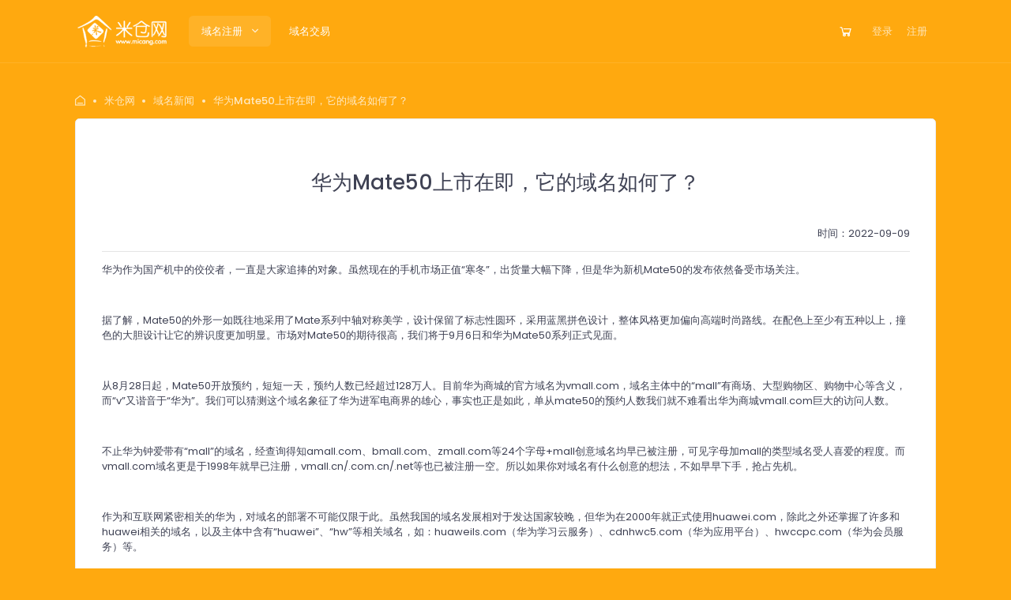

--- FILE ---
content_type: text/html; charset=utf-8
request_url: http://www.micang.com/news/4.html
body_size: 5166
content:
<!DOCTYPE html>
<html lang="en">
<!--begin::Head-->
<head>
  <meta charset="utf-8"/>
  <title>华为Mate50上市在即，它的域名如何了？-米仓网</title>
  <meta name="keywords" content="域名注册域名出售，域名买卖，域名转让，域名交易"/>
  <meta name="description" content="华为作为国产机中的佼佼者，一直是大家追捧的对象。虽然现在的手机市场正值&ldquo;寒冬&rdquo;，出货量大幅下降，但是华为新机Mate50的发布依然备受市场关注。"/>
  <meta content="width=device-width, initial-scale=1, shrink-to-fit=no" name="viewport"/>
  <!--begin::Fonts-->
  <link href="/static/css/font.poppins.css" rel="stylesheet"/>
  <!--end::Fonts-->
  <!--begin::Global Theme Styles(used by all pages)-->
  <link href="/static/css/plugins.bundle.css" rel="stylesheet" type="text/css"/>
  <link href="/static/index/css/style.bundle.css" rel="stylesheet" type="text/css"/>
  <link href="/static/css/custom.css" rel="stylesheet" type="text/css" />
  <!--end::Global Theme Styles-->
  <!--begin::Layout Themes(used by all pages)-->
  <!--end::Layout Themes-->
  <!--begin::Global Config(global config for global JS scripts)-->
  <script>
      var KTAppSettings = {
          "breakpoints": {"sm": 576, "md": 768, "lg": 992, "xl": 1200, "xxl": 1200},
          "colors": {
              "theme": {
                  "base": {"white":"#ffffff", "primary":"#6993FF", "secondary":"#E5EAEE", "success":"#1BC5BD", "info":"#8950FC", "warning":"#FFA800", "danger":"#F64E60", "light":"#F3F6F9", "dark":"#212121"},
                  "light": {"white":"#ffffff", "primary":"#E1E9FF", "secondary":"#ECF0F3", "success":"#C9F7F5", "info":"#EEE5FF", "warning":"#FFF4DE", "danger":"#FFE2E5", "light":"#F3F6F9", "dark":"#D6D6E0"},
                  "inverse": {"white":"#ffffff", "primary":"#ffffff", "secondary":"#212121", "success":"#ffffff", "info":"#ffffff", "warning":"#ffffff", "danger":"#ffffff", "light":"#464E5F", "dark":"#ffffff"}
              },
              "gray": {"gray-100":"#F3F6F9", "gray-200":"#ECF0F3", "gray-300":"#E5EAEE", "gray-400":"#D6D6E0", "gray-500":"#B5B5C3", "gray-600":"#80808F", "gray-700":"#464E5F", "gray-800":"#1B283F", "gray-900":"#212121"}
          },
          "font-family":"Poppins"
      };
  </script>
  <!--end::Global Config-->
  <!--begin::Global Theme Bundle(used by all pages)-->
  <script src="/static/js/plugins.bundle.js"></script>
  <script src="/static/js/global.bundle.js"></script>
  <script src="/static/js/bootbox/bootbox.min.js"></script>
  <script src="/static/js/dialog.js"></script>
  <!--end::Global Theme Bundle-->
  <!--begin::Page Vendors(used by this page)-->
  <!--end::Page Vendors-->
  <!--begin::Page Scripts(used by this page)-->
  <!--end::Page Scripts-->
</head>
<!--end::Head-->
<!--begin::Body-->
<body class="quick-panel-right demo-panel-right offcanvas-right header-static subheader-enabled page-loading" id="kt_body" style="background-color: #FFA90F;">
<!--begin::Main-->
<!--begin::Header Mobile-->
<div class="header-mobile" id="kt_header_mobile">
  <!--begin::Logo-->
  <a href="/">
    <img alt="Logo" class="logo-default max-h-30px" src="/static/media/logo-white.png"/>
  </a>
  <!--end::Logo-->
  <!--begin::Toolbar-->
  <div class="d-flex align-items-center">
    <button class="btn p-0 burger-icon burger-icon-left ml-4" id="kt_header_mobile_toggle">
      <span></span>
    </button>
    <button class="btn btn-icon btn-hover-transparent-white p-0 ml-3" id="kt_header_mobile_topbar_toggle">
      <span class="la la-user la-2x"></span>
    </button>
  </div>
  <!--end::Toolbar-->
</div>
<!--end::Header Mobile-->
<div class="d-flex flex-column flex-root">
  <!--begin::Page-->
  <div class="d-flex flex-row flex-column-fluid page">
    <!--begin::Wrapper-->
    <div class="d-flex flex-column flex-row-fluid wrapper" id="kt_wrapper">
      <!--begin::Header-->
      <div class="header" id="kt_header">
        <!--begin::Container-->
        <div class="container d-flex align-items-stretch justify-content-between">
          <!--begin::Left-->
          <div class="d-flex align-items-stretch mr-3">
            <!--begin::Header Logo-->
            <div class="header-logo">
              <a href="/">
                <img alt="Logo" class="logo-default max-h-40px" src="/static/media/logo-white.png"/>
              </a>
            </div>
            <!--end::Header Logo-->
            <!--begin::Header Menu Wrapper-->
            <div class="header-menu-wrapper header-menu-wrapper-left" id="kt_header_menu_wrapper">
              <!--begin::Header Menu-->
              <div class="header-menu header-menu-left header-menu-mobile header-menu-layout-default header-menu-root-arrow" id="kt_header_menu">
                <!--begin::Header Nav-->
                <ul class="menu-nav">
                  <li aria-haspopup="true" class="menu-item menu-item-open menu-item-here menu-item-submenu menu-item-rel menu-item-open menu-item-here" data-menu-toggle="click">
                    <a class="menu-link menu-toggle" href="javascript:;">
                      <span class="menu-text">域名注册</span>
                      <i class="menu-arrow"></i>
                    </a>
                    <div class="menu-submenu menu-submenu-classic menu-submenu-left">
                      <ul class="menu-subnav">
                        <li aria-haspopup="true" class="menu-item menu-item-active">
                          <a class="menu-link" href="https://member.micang.com/Transfer/listing">
                            <span class="menu-text">域名转入</span>
                            <span class="menu-desc"></span>
                          </a>
                        </li>
                        <li aria-haspopup="true" class="menu-item">
                          <a class="menu-link" href="https://member.micang.com/Domains/listing" target="_blank">
                            <span class="menu-text">域名续费</span>
                            <span class="menu-desc"></span>
                          </a>
                        </li>
                      </ul>
                    </div>
                  </li>
                  <li aria-haspopup="true" class="menu-item menu-item-rel">
                    <a class="menu-link" href="/sell">
                      <span class="menu-text">域名交易</span>
                      <span class="menu-desc"></span>
                    </a>
                  </li>
                  <!--<li aria-haspopup="true" class="menu-item menu-item-rel">
                    <a class="menu-link" href="/news">
                      <span class="menu-text">域名资讯</span>
                      <span class="menu-desc"></span>
                    </a>
                  </li>-->
                </ul>
                <!--end::Header Nav-->
              </div>
              <!--end::Header Menu-->
            </div>
            <!--end::Header Menu Wrapper-->
          </div>
          <!--end::Left-->
          <!--begin::Topbar-->
          <div class="topbar">
            <!--begin::My Cart-->
            <div class="dropdown">
              <!--begin::Toggle-->
              <div class="topbar-item">
                <a href="/cart/index" class="btn btn-icon btn-hover-transparent-white btn-dropdown btn-lg mr-1">
                  <i class="la la-shopping-cart"></i>
                </a>
              </div>
              <!--end::Toggle-->
            </div>
            <!--begin::User-->
                        <div class="topbar-item">
              <a href="https://member.micang.com/Public/login" class="btn btn-icon btn-hover-transparent-white d-flex align-items-center btn-lg px-md-2 w-md-auto">
                <span class="text-white opacity-70 font-weight-bold font-size-base d-md-inline mr-1">登录</span>
              </a>
            </div>
            <div class="topbar-item">
              <a href="https://member.micang.com/Public/register" class="btn btn-icon btn-hover-transparent-white d-flex align-items-center btn-lg px-md-2 w-md-auto">
                <span class="text-white opacity-70 font-weight-bold font-size-base d-md-inline mr-1">注册</span>
              </a>
            </div>
                        <!--end::User-->
          </div>
          <!--end::Topbar-->
        </div>
        <!--end::Container-->
      </div>
      <!--end::Header-->
      <!--begin::Content-->
      <div class="content d-flex flex-column flex-column-fluid" id="kt_content">
        <!--begin::Subheader-->
        <div class="subheader py-2 subheader-transparent" id="kt_subheader">
          <div class="container d-flex align-items-center flex-wrap flex-sm-nowrap">
            <!--begin::Info-->
            <div class="d-flex align-items-center flex-wrap mr-1">
              <!--begin::Heading-->
              <div class="d-flex flex-column">
                <!--begin::Breadcrumb-->
                <div class="d-flex align-items-center font-weight-bold my-2">
                  <!--begin::Item-->
                  <a class="opacity-75 hover-opacity-100" href="javascript:;">
                    <i class="flaticon2-shelter text-white icon-1x"></i>
                  </a>
                  <!--end::Item-->
                  <!--begin::Item-->
                  <span class="label label-dot label-sm bg-white opacity-75 mx-3"></span>
                  <a class="text-white text-hover-white opacity-75 hover-opacity-100" href="javascript:;">米仓网</a>
                  <!--end::Item-->
                                    <span class="label label-dot label-sm bg-white opacity-75 mx-3"></span>
                  <a class="text-white text-hover-white opacity-75 hover-opacity-100" href="javascript:;">域名新闻</a>
                                    <span class="label label-dot label-sm bg-white opacity-75 mx-3"></span>
                  <a class="text-white text-hover-white opacity-75 hover-opacity-100" href="javascript:;">华为Mate50上市在即，它的域名如何了？</a>
                                  </div>
                <!--end::Breadcrumb-->
              </div>
              <!--end::Heading-->
            </div>
            <!--end::Info-->
          </div>
        </div>
        <!--end::Subheader-->
        <!--begin::Entry-->
        <div class="d-flex flex-column-fluid">
          <!--begin::Container-->
          <div class="container">
            <link rel="stylesheet" href="/static/js/ckeditor5/ckeditor5.css" type="text/css">
<style>.ck-content img{width: 100%;}</style>
<div class="card mb-8">
  <!--begin::Body-->
  <div class="card-body p-10">
    <h1 class="text-center py-10">华为Mate50上市在即，它的域名如何了？</h1>
    <p class="text-right">时间：2022-09-09</p>
    <hr />
    <article class="ck-content"><p>华为作为国产机中的佼佼者，一直是大家追捧的对象。虽然现在的手机市场正值“寒冬”，出货量大幅下降，但是华为新机Mate50的发布依然备受市场关注。</p><p>&nbsp;</p><p>据了解，Mate50的外形一如既往地采用了Mate系列中轴对称美学，设计保留了标志性圆环，采用蓝黑拼色设计，整体风格更加偏向高端时尚路线。在配色上至少有五种以上，撞色的大胆设计让它的辨识度更加明显。市场对Mate50的期待很高，我们将于9月6日和华为Mate50系列正式见面。</p><p>&nbsp;</p><p>从8月28日起，Mate50开放预约，短短一天，预约人数已经超过128万人。目前华为商城的官方域名为vmall.com，域名主体中的“mall”有商场、大型购物区、购物中心等含义，而“v”又谐音于“华为”。我们可以猜测这个域名象征了华为进军电商界的雄心，事实也正是如此，单从mate50的预约人数我们就不难看出华为商城vmall.com巨大的访问人数。</p><p>&nbsp;</p><p>不止华为钟爱带有“mall”的域名，经查询得知amall.com、bmall.com、zmall.com等24个字母+mall创意域名均早已被注册，可见字母加mall的类型域名受人喜爱的程度。而vmall.com域名更是于1998年就早已注册，vmall.cn/.com.cn/.net等也已被注册一空。所以如果你对域名有什么创意的想法，不如早早下手，抢占先机。</p><p>&nbsp;</p><p>作为和互联网紧密相关的华为，对域名的部署不可能仅限于此。虽然我国的域名发展相对于发达国家较晚，但华为在2000年就正式使用huawei.com，除此之外还掌握了许多和huawei相关的域名，以及主体中含有“huawei”、“hw”等相关域名，如：huaweils.com（华为学习云服务）、cdnhwc5.com（华为应用平台）、hwccpc.com（华为会员服务）等。</p><p>&nbsp;</p><p>由此，可以看出华为对其品牌域名的高度保护，也正是华为具有如此超强的品牌意识，华为的品牌才能更加的深入人心，华为的长久发展才能更有保障。</p><p>&nbsp;</p><p>&nbsp;</p><p>&nbsp;&nbsp;&nbsp;&nbsp;&nbsp;&nbsp; <strong>温馨提示：本文经原作者授权发布，不代表知识产权门户立场。转载须联系作者授权同意。文中部分图片来源于网络，版权属于原作者，仅以配图表达无他意，若有冒犯，请联系我们进行删除，谢谢。</strong></p><p>&nbsp;</p><p>据了解，Mate50的外形一如既往地采用了Mate系列中轴对称美学，设计保留了标志性圆环，采用蓝黑拼色设计，整体风格更加偏向高端时尚路线。在配色上至少有五种以上，撞色的大胆设计让它的辨识度更加明显。市场对Mate50的期待很高，我们将于9月6日和华为Mate50系列正式见面。</p><p>&nbsp;</p><p>从8月28日起，Mate50开放预约，短短一天，预约人数已经超过128万人。目前华为商城的官方域名为vmall.com，域名主体中的“mall”有商场、大型购物区、购物中心等含义，而“v”又谐音于“华为”。我们可以猜测这个域名象征了华为进军电商界的雄心，事实也正是如此，单从mate50的预约人数我们就不难看出华为商城vmall.com巨大的访问人数。</p><p>&nbsp;</p><p>不止华为钟爱带有“mall”的域名，经查询得知amall.com、bmall.com、zmall.com等24个字母+mall创意域名均早已被注册，可见字母加mall的类型域名受人喜爱的程度。而vmall.com域名更是于1998年就早已注册，vmall.cn/.com.cn/.net等也已被注册一空。所以如果你对域名有什么创意的想法，不如早早下手，抢占先机。</p><p>&nbsp;</p><p>作为和互联网紧密相关的华为，对域名的部署不可能仅限于此。虽然我国的域名发展相对于发达国家较晚，但华为在2000年就正式使用huawei.com，除此之外还掌握了许多和huawei相关的域名，以及主体中含有“huawei”、“hw”等相关域名，如：huaweils.com（华为学习云服务）、cdnhwc5.com（华为应用平台）、hwccpc.com（华为会员服务）等。</p><p>&nbsp;</p><p>由此，可以看出华为对其品牌域名的高度保护，也正是华为具有如此超强的品牌意识，华为的品牌才能更加的深入人心，华为的长久发展才能更有保障。</p><p>&nbsp;</p><p>&nbsp;</p><p>&nbsp;&nbsp;&nbsp;&nbsp;&nbsp;&nbsp; <strong>温馨提示：文中部分图片来源于网络，版权属于原作者，仅以配图表达无他意，若有冒犯，请联系我们进行删除，谢谢。</strong></p></article>
  </div>
  <!--end::Body-->
</div>
          </div>
          <!--end::Container-->
        </div>
        <!--end::Entry-->
      </div>
      <!--end::Content-->
      <!--begin::Footer-->
      <div class="footer kt-grid__item bgi-position-center-center bgi-size-cover bgi-no-cover" id="kt_footer">
        <!--begin::Container-->
        <div class="container py-lg-10 py-4">
          <!--begin::Row-->
          <div class="row">
            <!--begin::Col-->
            <div class="col-4 my-lg-0">
              <h4 class="text-white pb-3">关于我们</h4>
              <div class="d-flex align-items-center">
                <div class="d-flex flex-column">
                  <a class="text-white text-hover-primary" href="/about/us">关于米仓</a>
                  <a class="py-2 text-white text-hover-primary" href="/about/amount">收费标准</a>
                  <a class="text-white text-hover-primary" href="/about/contact">联系我们</a>
                </div>
              </div>
            </div>
            <!--end::Col-->
            <!--begin::Col-->
            <div class="col-4 my-lg-0">
              <h4 class="text-white pb-3">服务支持</h4>
              <div class="d-flex align-items-center">
                <div class="d-flex flex-column">
                  <a class="text-white text-hover-primary" href="https://www.shusheng.com/about/talkover" target="_blank">合作联系</a>
                  <a class="py-2 text-white text-hover-primary" href="/protocol/service">服务协议</a>
                  <a class="text-white text-hover-primary" href="/illegal/report">违规举报</a>
                </div>
              </div>
            </div>
            <!--end::Col-->
            <!--begin::Col-->
            <div class="col-4 my-lg-0">
              <h4 class="text-white pb-3">公示信息</h4>
              <div class="d-flex align-items-center">
                <div class="d-flex flex-column">
                  <a class="text-white text-hover-primary" href="https://domain.miit.gov.cn/%E5%9F%9F%E5%90%8D%E6%B3%A8%E5%86%8C%E6%9C%8D%E5%8A%A1%E6%9C%BA%E6%9E%84/%E4%BA%92%E8%81%94%E7%BD%91%E5%9F%9F%E5%90%8D/%E5%8E%A6%E9%97%A8%E4%B9%A6%E7%94%9F%E4%BC%81%E5%8F%8B%E9%80%9A%E7%A7%91%E6%8A%80%E6%9C%89%E9%99%90%E5%85%AC%E5%8F%B8" target="_blank">互联网域名服务许可证 闽D3.1-20230002</a>
                </div>
              </div>
            </div>
            <!--end::Col-->
          </div>
          <!--end::Row-->
        </div>
        <!--end::Container-->
        <!--begin::Container-->
        <div class="separator separator-solid opacity-7"></div>
        <!--end::Container-->
        <!--begin::Container-->
        <div class="container py-4">
          <div class="d-flex align-items-center justify-content-center flex-lg-row flex-column">
            <!--begin::Copyright-->
            <div class="d-flex align-items-center order-lg-1 order-4 mr-lg-3">
              <span class="text-white opacity-55 font-weight-bold mx-2">2026©</span>
              <a class="text-white opacity-55 text-hover-primary" href="https://www.micang.com" target="_blank">MICANG.COM</a>
            </div>
            <!--end::Copyright-->
            <!--begin::Nav-->
            <div class="d-flex align-items-center order-lg-2 order-1 mb-lg-0 mb-5">
              <a class="text-white opacity-55 pl-0 text-hover-primary" href="https://statics.qyt.com/static/index/images/yyzz.jpg" target="_blank">厦门书生企友通科技有限公司</a>
            </div>
            <div class="d-flex align-items-center order-lg-3 order-2 mb-lg-0 mb-5">
              <a class="text-white opacity-55 px-6 text-hover-primary" href="https://beian.miit.gov.cn/" target="_blank">闽ICP备15004550号-11</a>
            </div>
            <div class="d-flex align-items-center order-lg-4 order-3 mb-lg-0 mb-5">
              <a class="text-white opacity-55 pr-0 text-hover-primary" href="javascript:;" target="_blank">闽B2-20170149</a>
            </div>
            <!--end::Nav-->
          </div>
        </div>
        <!--end::Container-->
      </div>
      <!--end::Footer-->
    </div>
    <!--end::Wrapper-->
  </div>
  <!--end::Page-->
</div>
<!--end::Main-->
<!--begin::Scrolltop-->
<div class="scrolltop" id="kt_scrolltop">
  <i class="la la-arrow-up"></i>
</div>
<!--end::Scrolltop-->
</body>
<!--end::Body-->
</html>


--- FILE ---
content_type: text/css
request_url: http://www.micang.com/static/css/custom.css
body_size: 883
content:
/* datatables插件自适应时出横向滚动条 start */
.dataTables_wrapper{overflow-x: auto !important;}
/* datatables插件自适应时出横向滚动条 end */
/* selectpicker插件加使用小规格时的样式调整 start */
.bootstrap-select.form-control-sm > .btn{padding: 0.55rem 0.75rem !important;}
/* selectpicker插件加使用小规格时的样式调整 end */
/* 自己编写的dialog扩展使用的样式 start */
.bootbox.error .modal-header{background-color: #F64E60 !important;}
.bootbox.error .modal-header .modal-title{color: #FFFFFF !important;}
.bootbox.success .modal-header{background-color: #1BC5BD !important;}
.bootbox.success .modal-header .modal-title{color: #FFFFFF !important;}
/* 自己编写的dialog扩展使用的样式 end */
@media (min-width: 992px) {
    .subheader-enabled:not(.subheader-fixed) .content {
        padding-top: 25px;
    }
}

--- FILE ---
content_type: application/javascript; charset=utf-8
request_url: http://www.micang.com/static/js/dialog.js
body_size: 1755
content:
(function (root, factory) {
    'use strict';
    if (root.jQuery === undefined){
        throw new Error('dialog插件依赖jQuery，请先加载jQuery。see:https://www.jquery.com');
    }
    if (root.KTApp === undefined){
        throw new Error('dialog插件依赖Metronic v7+，请先加载Metronic。see:https://keenthemes.com/metronic')
    }
    if (root.bootbox === undefined){
        throw new Error('dialog插件基于bootbox扩展，请先加载bootbox插件。see:http://bootboxjs.com');
    }
    root.bootbox = {...root.bootbox, ...factory(root.bootbox)};
}(this, function (bootbox) {
    'use strict';
    let exports = {};
    //发起AJAX请求并打开弹窗
    const sendRequest = function () {
        /*方法接收的参数：
        {
            type: 'GET',
            url: url,
            data: data,
            before: function () {},
            done: function () {},
            fail: function () {},
            always: function () {}
        }*/
        let requestBefore = function () {
            KTApp.blockPage({opacity: 0.1, state: 'success', message: '加载中，请稍候...'});
        };
        let requestDone = function (response, status, xhr) {};
        let requestFail = function (xhr, status, error) {
            exports.error('网络或系统异常，请检查您的网络或稍后重试。');
        };
        let requestAlways = function () {
            KTApp.unblockPage();
        };
        if (typeof arguments[0].before === 'function'){
            requestBefore = arguments[0].before;
        }
        if (typeof arguments[0].done === 'function'){
            requestDone = arguments[0].done;
        }
        if (typeof arguments[0].fail === 'function'){
            requestFail = arguments[0].fail;
        }
        if (typeof arguments[0].always === 'function'){
            requestAlways = arguments[0].always;
        }
        delete arguments[0].before;
        delete arguments[0].done;
        delete arguments[0].fail;
        delete arguments[0].always;
        $.ajax({...arguments[0], ...{beforeSend:requestBefore}})
            .done(requestDone)
            .fail(requestFail)
            .always(requestAlways);
    };
    //通过ajax获取页面内容并打开页面弹窗
    exports.page = function (){
        let url = '';
        let options = {
            closeButton: false,
            onEscape: true,
            centerVertical: true,
            className: 'page',
            buttons: {
                ok: {
                    label: '<i class="la la-times la-fw"></i> 关　闭',
                    className: 'btn-primary font-weight-bold'
                }
            }
        };
        if (arguments.length === 1){
            if (arguments[0].title !== undefined){
                options.title = '<i class="la la-windows la-fw text-dark"></i> ' + arguments[0].title;
            }
            if (arguments[0].url !== undefined){
                url = arguments[0].url;
            }
            if (arguments[0].callback !== undefined){
                options.buttons.ok.callback = arguments[0].callback;
            }
            delete arguments[0].title;
            delete arguments[0].url;
            delete arguments[0].callback;
            options = {...options, ...arguments[0]};
        }else if (arguments.length > 1){
            options.title = '<i class="la la-windows la-fw text-dark"></i> ' + arguments[0];
            url = arguments[1];
            if (arguments[2] !== undefined) {
                options.buttons.ok.callback = arguments[2];
            }
        }
        if (options.title===undefined || url===''){
            throw new Error('调用page方法需要指定title和url参数。');
        }
        sendRequest({url:url, xhrFields:{withCredentials:true}, done:function (response, status, xhr) {
            //请求页面时，正常情况下应该返回页面HTML，如果返回的是Object，说明报错了
            if (typeof response === 'object'){
                exports.error(response.message);
                return false;
            }
            options.message = response;
            //正常返回页面HTML，打开弹窗显示
            bootbox.dialog(options);
        }});
    };
    //操作失败的提示窗口
    exports.error = function () {
        let options = {
            title: '<i class="la la-times la-fw text-white"></i> 操作失败',
            closeButton: false,
            centerVertical: true,
            className: 'error',
            buttons: {
                ok: {
                    label: '<i class="la la-times la-fw"></i> 关　闭',
                    className: 'btn-danger font-weight-bold'
                }
            }
        };
        if (arguments.length === 1){
            if (typeof arguments[0] === 'string') {
                options.message = arguments[0];
            }else if (typeof arguments[0] === 'object'){
                if (arguments[0].message !== undefined) {
                    options.message = arguments[0].message;
                }
                if (arguments[0].callback !== undefined){
                    options.callback = arguments[0].callback;
                }
            }
        }else if (arguments.length > 1){
            options.message = arguments[0];
            options.callback = arguments[1];
        }
        if (typeof options.message === 'undefined'){
            throw new Error('请提供弹出窗口的提示内容。');
        }
        bootbox.alert(options);
    };
    //操作成功的提示窗口
    exports.success = function () {
        let options = {
            title: '<i class="la la-check la-fw text-white"></i> 操作成功',
            closeButton: false,
            centerVertical: true,
            className: 'success',
            buttons: {
                ok: {
                    label: '<i class="la la-check la-fw"></i> 确　定',
                    className: 'btn-success font-weight-bold'
                }
            }
        };
        if (arguments.length === 1){
            if (typeof arguments[0] === 'string') {
                options.message = arguments[0];
            }else if (typeof arguments[0] === 'object'){
                if (arguments[0].message !== undefined) {
                    options.message = arguments[0].message;
                }
                if (arguments[0].callback !== undefined){
                    options.callback = arguments[0].callback;
                }
            }
        }else if (arguments.length > 1){
            options.message = arguments[0];
            options.callback = arguments[1];
        }
        if (typeof options.message === 'undefined'){
            throw new Error('请提供弹出窗口的提示内容。');
        }
        bootbox.alert(options);
    };
    //通过ajax获取表单页面并打开页面弹窗
    exports.form = function () {
        let url = '';
        let options = {
            onEscape: true,
            centerVertical: true,
            className: 'form',
            buttons: {
                ok: {
                    label: '<i class="la la-check la-fw"></i> 确　定',
                    className: 'btn-primary font-weight-bold'
                }
            }
        };
        if (arguments.length === 1){
            if (arguments[0].title !== undefined){
                options.title = '<i class="la la-windows la-fw text-dark"></i> ' + arguments[0].title;
            }
            if (arguments[0].url !== undefined){
                url = arguments[0].url;
            }
            if (arguments[0].callback !== undefined){
                options.buttons.ok.callback = arguments[0].callback;
            }
            delete arguments[0].title;
            delete arguments[0].url;
            delete arguments[0].callback;
            options = {...options, ...arguments[0]};
        }else if (arguments.length > 1){
            options.title = '<i class="la la-windows la-fw text-dark"></i> ' + arguments[0];
            url = arguments[1];
            if (arguments[2] !== undefined) {
                options.buttons.ok.callback = arguments[2];
            }
        }
        if (options.title===undefined || url===''){
            throw new Error('调用form方法需要指定title和url参数。');
        }
        sendRequest({url:url, xhrFields:{withCredentials:true}, done:function (response, status, xhr) {
            //请求页面时，正常情况下应该返回页面HTML，如果返回的是Object，说明报错了
            if (typeof response === 'object'){
                exports.error(response.message);
                return false;
            }
            options.message = response;
            //正常返回页面HTML，打开弹窗显示
            bootbox.dialog(options);
        }});
    };
    return exports;
}));